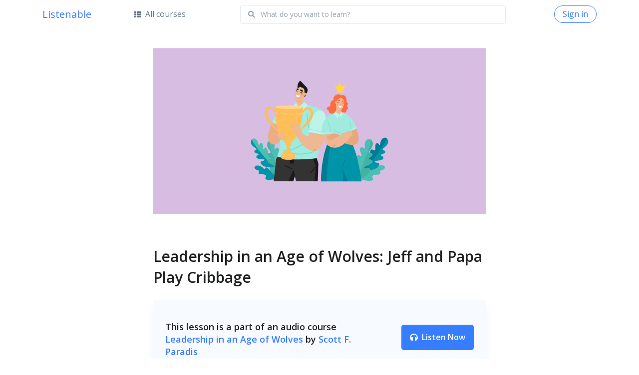

--- FILE ---
content_type: text/html; charset=utf-8
request_url: https://listenable.io/web/articles/lessons/a2c4fb67/1085/jeff-and-papa-play-cribbage/
body_size: 77560
content:
<!DOCTYPE html>
<html lang="en">
<head>

  

  <!-- Title -->
  <title>Leadership in an Age of Wolves: Jeff and Papa Play Cribbage | Listenable</title>


  
  <script>
(function(i,s,o,g,r,a,m){i['GoogleAnalyticsObject']=r;i[r]=i[r]||function(){
(i[r].q=i[r].q||[]).push(arguments)},i[r].l=1*new Date();a=s.createElement(o),
m=s.getElementsByTagName(o)[0];a.async=1;a.src=g;m.parentNode.insertBefore(a,m)
})(window,document,'script','https://www.google-analytics.com/analytics.js','ga');

ga('create', 'UA-19127446-15', 'auto');
ga('send', 'pageview');
</script>



  
  <script type="text/javascript">
(function(e,t){var n=e.amplitude||{_q:[],_iq:{}};var r=t.createElement("script")
;r.type="text/javascript"
;r.integrity="sha384-RsEu4WZflrqYcEacpfoGSib3qaSvdYwT4D+DrWqeBuDarSzjwUQR1jO8gDiXZd0E"
;r.crossOrigin="anonymous";r.async=true
;r.src="https://cdn.amplitude.com/libs/amplitude-6.2.0-min.gz.js"
;r.onload=function(){if(!e.amplitude.runQueuedFunctions){
console.log("[Amplitude] Error: could not load SDK")}}
;var i=t.getElementsByTagName("script")[0];i.parentNode.insertBefore(r,i)
;function s(e,t){e.prototype[t]=function(){
this._q.push([t].concat(Array.prototype.slice.call(arguments,0)));return this}}
var o=function(){this._q=[];return this}
;var a=["add","append","clearAll","prepend","set","setOnce","unset"]
;for(var u=0;u<a.length;u++){s(o,a[u])}n.Identify=o;var c=function(){this._q=[]
;return this}
;var l=["setProductId","setQuantity","setPrice","setRevenueType","setEventProperties"]
;for(var p=0;p<l.length;p++){s(c,l[p])}n.Revenue=c
;var d=["init","logEvent","logRevenue","setUserId","setUserProperties","setOptOut","setVersionName","setDomain","setDeviceId","enableTracking","setGlobalUserProperties","identify","clearUserProperties","setGroup","logRevenueV2","regenerateDeviceId","groupIdentify","onInit","logEventWithTimestamp","logEventWithGroups","setSessionId","resetSessionId"]
;function v(e){function t(t){e[t]=function(){
e._q.push([t].concat(Array.prototype.slice.call(arguments,0)))}}
for(var n=0;n<d.length;n++){t(d[n])}}v(n);n.getInstance=function(e){
e=(!e||e.length===0?"$default_instance":e).toLowerCase()
;if(!n._iq.hasOwnProperty(e)){n._iq[e]={_q:[]};v(n._iq[e])}return n._iq[e]}
;e.amplitude=n})(window,document);


amplitude.getInstance().init("77e58275c9ccf987494802bba015ca8e", null, {includeGclid: true, includeUtm: true, includeReferrer: true},
(instance) => {

   if(instance.isNewSession())
   {
       instance.logEvent("Web Session Started", {"sessionId": instance.getSessionId(), "url": window.location.href, "path": window.location.pathname, "querySting": window.location.search});
   }


  


        
        instance.setUserId(null);
        
  


});


</script>



<!-- start Mixpanel --><script type="text/javascript">(function(c,a){if(!a.__SV){var b=window;try{var d,m,j,k=b.location,f=k.hash;d=function(a,b){return(m=a.match(RegExp(b+"=([^&]*)")))?m[1]:null};f&&d(f,"state")&&(j=JSON.parse(decodeURIComponent(d(f,"state"))),"mpeditor"===j.action&&(b.sessionStorage.setItem("_mpcehash",f),history.replaceState(j.desiredHash||"",c.title,k.pathname+k.search)))}catch(n){}var l,h;window.mixpanel=a;a._i=[];a.init=function(b,d,g){function c(b,i){var a=i.split(".");2==a.length&&(b=b[a[0]],i=a[1]);b[i]=function(){b.push([i].concat(Array.prototype.slice.call(arguments,
0)))}}var e=a;"undefined"!==typeof g?e=a[g]=[]:g="mixpanel";e.people=e.people||[];e.toString=function(b){var a="mixpanel";"mixpanel"!==g&&(a+="."+g);b||(a+=" (stub)");return a};e.people.toString=function(){return e.toString(1)+".people (stub)"};l="disable time_event track track_pageview track_links track_forms track_with_groups add_group set_group remove_group register register_once alias unregister identify name_tag set_config reset opt_in_tracking opt_out_tracking has_opted_in_tracking has_opted_out_tracking clear_opt_in_out_tracking people.set people.set_once people.unset people.increment people.append people.union people.track_charge people.clear_charges people.delete_user people.remove".split(" ");
for(h=0;h<l.length;h++)c(e,l[h]);var f="set set_once union unset remove delete".split(" ");e.get_group=function(){function a(c){b[c]=function(){call2_args=arguments;call2=[c].concat(Array.prototype.slice.call(call2_args,0));e.push([d,call2])}}for(var b={},d=["get_group"].concat(Array.prototype.slice.call(arguments,0)),c=0;c<f.length;c++)a(f[c]);return b};a._i.push([b,d,g])};a.__SV=1.2;b=c.createElement("script");b.type="text/javascript";b.async=!0;b.src="undefined"!==typeof MIXPANEL_CUSTOM_LIB_URL?
MIXPANEL_CUSTOM_LIB_URL:"file:"===c.location.protocol&&"//cdn.mxpnl.com/libs/mixpanel-2-latest.min.js".match(/^\/\//)?"https://cdn.mxpnl.com/libs/mixpanel-2-latest.min.js":"//cdn.mxpnl.com/libs/mixpanel-2-latest.min.js";d=c.getElementsByTagName("script")[0];d.parentNode.insertBefore(b,d)}})(document,window.mixpanel||[]);

mixpanel.init("9649f8b4d34511116d88e25c30553e38", {
    loaded: function(mixpanel) {
        
    }
});

</script><!-- end Mixpanel -->




  
  <meta name="description" content="Welcome to our third session of Leadership in an Age of Wolves. Let's think about where we are for a moment. Jeff was disturbed by his friend Jose's observation or assertion, really, that the world operates in accordance with two dictates: might makes right, which results in, the many serving the few.  Though the truth of Jose's statements was undeniable, Jeff didn't want to believe that was the way things had to be. People can find a better way and lead other people to a better way. Most often, however, people in positions of authority rely on power to get what they want – that's...">
  <meta name="keywords" content="listenable, audio courses, learn something new, Leadership in an Age of Wolves, Leadership &amp; Management">
  
    <!-- ;) -->
  

  <!-- Required Meta Tags Always Come First -->
  <meta charset="utf-8"><script type="text/javascript">(window.NREUM||(NREUM={})).init={ajax:{deny_list:["bam.nr-data.net"]},feature_flags:["soft_nav"]};(window.NREUM||(NREUM={})).loader_config={licenseKey:"NRJS-e677f76a331deeddd5c",applicationID:"609331963",browserID:"609334534"};;/*! For license information please see nr-loader-rum-1.308.0.min.js.LICENSE.txt */
(()=>{var e,t,r={163:(e,t,r)=>{"use strict";r.d(t,{j:()=>E});var n=r(384),i=r(1741);var a=r(2555);r(860).K7.genericEvents;const s="experimental.resources",o="register",c=e=>{if(!e||"string"!=typeof e)return!1;try{document.createDocumentFragment().querySelector(e)}catch{return!1}return!0};var d=r(2614),u=r(944),l=r(8122);const f="[data-nr-mask]",g=e=>(0,l.a)(e,(()=>{const e={feature_flags:[],experimental:{allow_registered_children:!1,resources:!1},mask_selector:"*",block_selector:"[data-nr-block]",mask_input_options:{color:!1,date:!1,"datetime-local":!1,email:!1,month:!1,number:!1,range:!1,search:!1,tel:!1,text:!1,time:!1,url:!1,week:!1,textarea:!1,select:!1,password:!0}};return{ajax:{deny_list:void 0,block_internal:!0,enabled:!0,autoStart:!0},api:{get allow_registered_children(){return e.feature_flags.includes(o)||e.experimental.allow_registered_children},set allow_registered_children(t){e.experimental.allow_registered_children=t},duplicate_registered_data:!1},browser_consent_mode:{enabled:!1},distributed_tracing:{enabled:void 0,exclude_newrelic_header:void 0,cors_use_newrelic_header:void 0,cors_use_tracecontext_headers:void 0,allowed_origins:void 0},get feature_flags(){return e.feature_flags},set feature_flags(t){e.feature_flags=t},generic_events:{enabled:!0,autoStart:!0},harvest:{interval:30},jserrors:{enabled:!0,autoStart:!0},logging:{enabled:!0,autoStart:!0},metrics:{enabled:!0,autoStart:!0},obfuscate:void 0,page_action:{enabled:!0},page_view_event:{enabled:!0,autoStart:!0},page_view_timing:{enabled:!0,autoStart:!0},performance:{capture_marks:!1,capture_measures:!1,capture_detail:!0,resources:{get enabled(){return e.feature_flags.includes(s)||e.experimental.resources},set enabled(t){e.experimental.resources=t},asset_types:[],first_party_domains:[],ignore_newrelic:!0}},privacy:{cookies_enabled:!0},proxy:{assets:void 0,beacon:void 0},session:{expiresMs:d.wk,inactiveMs:d.BB},session_replay:{autoStart:!0,enabled:!1,preload:!1,sampling_rate:10,error_sampling_rate:100,collect_fonts:!1,inline_images:!1,fix_stylesheets:!0,mask_all_inputs:!0,get mask_text_selector(){return e.mask_selector},set mask_text_selector(t){c(t)?e.mask_selector="".concat(t,",").concat(f):""===t||null===t?e.mask_selector=f:(0,u.R)(5,t)},get block_class(){return"nr-block"},get ignore_class(){return"nr-ignore"},get mask_text_class(){return"nr-mask"},get block_selector(){return e.block_selector},set block_selector(t){c(t)?e.block_selector+=",".concat(t):""!==t&&(0,u.R)(6,t)},get mask_input_options(){return e.mask_input_options},set mask_input_options(t){t&&"object"==typeof t?e.mask_input_options={...t,password:!0}:(0,u.R)(7,t)}},session_trace:{enabled:!0,autoStart:!0},soft_navigations:{enabled:!0,autoStart:!0},spa:{enabled:!0,autoStart:!0},ssl:void 0,user_actions:{enabled:!0,elementAttributes:["id","className","tagName","type"]}}})());var p=r(6154),m=r(9324);let h=0;const v={buildEnv:m.F3,distMethod:m.Xs,version:m.xv,originTime:p.WN},b={consented:!1},y={appMetadata:{},get consented(){return this.session?.state?.consent||b.consented},set consented(e){b.consented=e},customTransaction:void 0,denyList:void 0,disabled:!1,harvester:void 0,isolatedBacklog:!1,isRecording:!1,loaderType:void 0,maxBytes:3e4,obfuscator:void 0,onerror:void 0,ptid:void 0,releaseIds:{},session:void 0,timeKeeper:void 0,registeredEntities:[],jsAttributesMetadata:{bytes:0},get harvestCount(){return++h}},_=e=>{const t=(0,l.a)(e,y),r=Object.keys(v).reduce((e,t)=>(e[t]={value:v[t],writable:!1,configurable:!0,enumerable:!0},e),{});return Object.defineProperties(t,r)};var w=r(5701);const x=e=>{const t=e.startsWith("http");e+="/",r.p=t?e:"https://"+e};var R=r(7836),k=r(3241);const A={accountID:void 0,trustKey:void 0,agentID:void 0,licenseKey:void 0,applicationID:void 0,xpid:void 0},S=e=>(0,l.a)(e,A),T=new Set;function E(e,t={},r,s){let{init:o,info:c,loader_config:d,runtime:u={},exposed:l=!0}=t;if(!c){const e=(0,n.pV)();o=e.init,c=e.info,d=e.loader_config}e.init=g(o||{}),e.loader_config=S(d||{}),c.jsAttributes??={},p.bv&&(c.jsAttributes.isWorker=!0),e.info=(0,a.D)(c);const f=e.init,m=[c.beacon,c.errorBeacon];T.has(e.agentIdentifier)||(f.proxy.assets&&(x(f.proxy.assets),m.push(f.proxy.assets)),f.proxy.beacon&&m.push(f.proxy.beacon),e.beacons=[...m],function(e){const t=(0,n.pV)();Object.getOwnPropertyNames(i.W.prototype).forEach(r=>{const n=i.W.prototype[r];if("function"!=typeof n||"constructor"===n)return;let a=t[r];e[r]&&!1!==e.exposed&&"micro-agent"!==e.runtime?.loaderType&&(t[r]=(...t)=>{const n=e[r](...t);return a?a(...t):n})})}(e),(0,n.US)("activatedFeatures",w.B)),u.denyList=[...f.ajax.deny_list||[],...f.ajax.block_internal?m:[]],u.ptid=e.agentIdentifier,u.loaderType=r,e.runtime=_(u),T.has(e.agentIdentifier)||(e.ee=R.ee.get(e.agentIdentifier),e.exposed=l,(0,k.W)({agentIdentifier:e.agentIdentifier,drained:!!w.B?.[e.agentIdentifier],type:"lifecycle",name:"initialize",feature:void 0,data:e.config})),T.add(e.agentIdentifier)}},384:(e,t,r)=>{"use strict";r.d(t,{NT:()=>s,US:()=>u,Zm:()=>o,bQ:()=>d,dV:()=>c,pV:()=>l});var n=r(6154),i=r(1863),a=r(1910);const s={beacon:"bam.nr-data.net",errorBeacon:"bam.nr-data.net"};function o(){return n.gm.NREUM||(n.gm.NREUM={}),void 0===n.gm.newrelic&&(n.gm.newrelic=n.gm.NREUM),n.gm.NREUM}function c(){let e=o();return e.o||(e.o={ST:n.gm.setTimeout,SI:n.gm.setImmediate||n.gm.setInterval,CT:n.gm.clearTimeout,XHR:n.gm.XMLHttpRequest,REQ:n.gm.Request,EV:n.gm.Event,PR:n.gm.Promise,MO:n.gm.MutationObserver,FETCH:n.gm.fetch,WS:n.gm.WebSocket},(0,a.i)(...Object.values(e.o))),e}function d(e,t){let r=o();r.initializedAgents??={},t.initializedAt={ms:(0,i.t)(),date:new Date},r.initializedAgents[e]=t}function u(e,t){o()[e]=t}function l(){return function(){let e=o();const t=e.info||{};e.info={beacon:s.beacon,errorBeacon:s.errorBeacon,...t}}(),function(){let e=o();const t=e.init||{};e.init={...t}}(),c(),function(){let e=o();const t=e.loader_config||{};e.loader_config={...t}}(),o()}},782:(e,t,r)=>{"use strict";r.d(t,{T:()=>n});const n=r(860).K7.pageViewTiming},860:(e,t,r)=>{"use strict";r.d(t,{$J:()=>u,K7:()=>c,P3:()=>d,XX:()=>i,Yy:()=>o,df:()=>a,qY:()=>n,v4:()=>s});const n="events",i="jserrors",a="browser/blobs",s="rum",o="browser/logs",c={ajax:"ajax",genericEvents:"generic_events",jserrors:i,logging:"logging",metrics:"metrics",pageAction:"page_action",pageViewEvent:"page_view_event",pageViewTiming:"page_view_timing",sessionReplay:"session_replay",sessionTrace:"session_trace",softNav:"soft_navigations",spa:"spa"},d={[c.pageViewEvent]:1,[c.pageViewTiming]:2,[c.metrics]:3,[c.jserrors]:4,[c.spa]:5,[c.ajax]:6,[c.sessionTrace]:7,[c.softNav]:8,[c.sessionReplay]:9,[c.logging]:10,[c.genericEvents]:11},u={[c.pageViewEvent]:s,[c.pageViewTiming]:n,[c.ajax]:n,[c.spa]:n,[c.softNav]:n,[c.metrics]:i,[c.jserrors]:i,[c.sessionTrace]:a,[c.sessionReplay]:a,[c.logging]:o,[c.genericEvents]:"ins"}},944:(e,t,r)=>{"use strict";r.d(t,{R:()=>i});var n=r(3241);function i(e,t){"function"==typeof console.debug&&(console.debug("New Relic Warning: https://github.com/newrelic/newrelic-browser-agent/blob/main/docs/warning-codes.md#".concat(e),t),(0,n.W)({agentIdentifier:null,drained:null,type:"data",name:"warn",feature:"warn",data:{code:e,secondary:t}}))}},1687:(e,t,r)=>{"use strict";r.d(t,{Ak:()=>d,Ze:()=>f,x3:()=>u});var n=r(3241),i=r(7836),a=r(3606),s=r(860),o=r(2646);const c={};function d(e,t){const r={staged:!1,priority:s.P3[t]||0};l(e),c[e].get(t)||c[e].set(t,r)}function u(e,t){e&&c[e]&&(c[e].get(t)&&c[e].delete(t),p(e,t,!1),c[e].size&&g(e))}function l(e){if(!e)throw new Error("agentIdentifier required");c[e]||(c[e]=new Map)}function f(e="",t="feature",r=!1){if(l(e),!e||!c[e].get(t)||r)return p(e,t);c[e].get(t).staged=!0,g(e)}function g(e){const t=Array.from(c[e]);t.every(([e,t])=>t.staged)&&(t.sort((e,t)=>e[1].priority-t[1].priority),t.forEach(([t])=>{c[e].delete(t),p(e,t)}))}function p(e,t,r=!0){const s=e?i.ee.get(e):i.ee,c=a.i.handlers;if(!s.aborted&&s.backlog&&c){if((0,n.W)({agentIdentifier:e,type:"lifecycle",name:"drain",feature:t}),r){const e=s.backlog[t],r=c[t];if(r){for(let t=0;e&&t<e.length;++t)m(e[t],r);Object.entries(r).forEach(([e,t])=>{Object.values(t||{}).forEach(t=>{t[0]?.on&&t[0]?.context()instanceof o.y&&t[0].on(e,t[1])})})}}s.isolatedBacklog||delete c[t],s.backlog[t]=null,s.emit("drain-"+t,[])}}function m(e,t){var r=e[1];Object.values(t[r]||{}).forEach(t=>{var r=e[0];if(t[0]===r){var n=t[1],i=e[3],a=e[2];n.apply(i,a)}})}},1738:(e,t,r)=>{"use strict";r.d(t,{U:()=>g,Y:()=>f});var n=r(3241),i=r(9908),a=r(1863),s=r(944),o=r(5701),c=r(3969),d=r(8362),u=r(860),l=r(4261);function f(e,t,r,a){const f=a||r;!f||f[e]&&f[e]!==d.d.prototype[e]||(f[e]=function(){(0,i.p)(c.xV,["API/"+e+"/called"],void 0,u.K7.metrics,r.ee),(0,n.W)({agentIdentifier:r.agentIdentifier,drained:!!o.B?.[r.agentIdentifier],type:"data",name:"api",feature:l.Pl+e,data:{}});try{return t.apply(this,arguments)}catch(e){(0,s.R)(23,e)}})}function g(e,t,r,n,s){const o=e.info;null===r?delete o.jsAttributes[t]:o.jsAttributes[t]=r,(s||null===r)&&(0,i.p)(l.Pl+n,[(0,a.t)(),t,r],void 0,"session",e.ee)}},1741:(e,t,r)=>{"use strict";r.d(t,{W:()=>a});var n=r(944),i=r(4261);class a{#e(e,...t){if(this[e]!==a.prototype[e])return this[e](...t);(0,n.R)(35,e)}addPageAction(e,t){return this.#e(i.hG,e,t)}register(e){return this.#e(i.eY,e)}recordCustomEvent(e,t){return this.#e(i.fF,e,t)}setPageViewName(e,t){return this.#e(i.Fw,e,t)}setCustomAttribute(e,t,r){return this.#e(i.cD,e,t,r)}noticeError(e,t){return this.#e(i.o5,e,t)}setUserId(e,t=!1){return this.#e(i.Dl,e,t)}setApplicationVersion(e){return this.#e(i.nb,e)}setErrorHandler(e){return this.#e(i.bt,e)}addRelease(e,t){return this.#e(i.k6,e,t)}log(e,t){return this.#e(i.$9,e,t)}start(){return this.#e(i.d3)}finished(e){return this.#e(i.BL,e)}recordReplay(){return this.#e(i.CH)}pauseReplay(){return this.#e(i.Tb)}addToTrace(e){return this.#e(i.U2,e)}setCurrentRouteName(e){return this.#e(i.PA,e)}interaction(e){return this.#e(i.dT,e)}wrapLogger(e,t,r){return this.#e(i.Wb,e,t,r)}measure(e,t){return this.#e(i.V1,e,t)}consent(e){return this.#e(i.Pv,e)}}},1863:(e,t,r)=>{"use strict";function n(){return Math.floor(performance.now())}r.d(t,{t:()=>n})},1910:(e,t,r)=>{"use strict";r.d(t,{i:()=>a});var n=r(944);const i=new Map;function a(...e){return e.every(e=>{if(i.has(e))return i.get(e);const t="function"==typeof e?e.toString():"",r=t.includes("[native code]"),a=t.includes("nrWrapper");return r||a||(0,n.R)(64,e?.name||t),i.set(e,r),r})}},2555:(e,t,r)=>{"use strict";r.d(t,{D:()=>o,f:()=>s});var n=r(384),i=r(8122);const a={beacon:n.NT.beacon,errorBeacon:n.NT.errorBeacon,licenseKey:void 0,applicationID:void 0,sa:void 0,queueTime:void 0,applicationTime:void 0,ttGuid:void 0,user:void 0,account:void 0,product:void 0,extra:void 0,jsAttributes:{},userAttributes:void 0,atts:void 0,transactionName:void 0,tNamePlain:void 0};function s(e){try{return!!e.licenseKey&&!!e.errorBeacon&&!!e.applicationID}catch(e){return!1}}const o=e=>(0,i.a)(e,a)},2614:(e,t,r)=>{"use strict";r.d(t,{BB:()=>s,H3:()=>n,g:()=>d,iL:()=>c,tS:()=>o,uh:()=>i,wk:()=>a});const n="NRBA",i="SESSION",a=144e5,s=18e5,o={STARTED:"session-started",PAUSE:"session-pause",RESET:"session-reset",RESUME:"session-resume",UPDATE:"session-update"},c={SAME_TAB:"same-tab",CROSS_TAB:"cross-tab"},d={OFF:0,FULL:1,ERROR:2}},2646:(e,t,r)=>{"use strict";r.d(t,{y:()=>n});class n{constructor(e){this.contextId=e}}},2843:(e,t,r)=>{"use strict";r.d(t,{G:()=>a,u:()=>i});var n=r(3878);function i(e,t=!1,r,i){(0,n.DD)("visibilitychange",function(){if(t)return void("hidden"===document.visibilityState&&e());e(document.visibilityState)},r,i)}function a(e,t,r){(0,n.sp)("pagehide",e,t,r)}},3241:(e,t,r)=>{"use strict";r.d(t,{W:()=>a});var n=r(6154);const i="newrelic";function a(e={}){try{n.gm.dispatchEvent(new CustomEvent(i,{detail:e}))}catch(e){}}},3606:(e,t,r)=>{"use strict";r.d(t,{i:()=>a});var n=r(9908);a.on=s;var i=a.handlers={};function a(e,t,r,a){s(a||n.d,i,e,t,r)}function s(e,t,r,i,a){a||(a="feature"),e||(e=n.d);var s=t[a]=t[a]||{};(s[r]=s[r]||[]).push([e,i])}},3878:(e,t,r)=>{"use strict";function n(e,t){return{capture:e,passive:!1,signal:t}}function i(e,t,r=!1,i){window.addEventListener(e,t,n(r,i))}function a(e,t,r=!1,i){document.addEventListener(e,t,n(r,i))}r.d(t,{DD:()=>a,jT:()=>n,sp:()=>i})},3969:(e,t,r)=>{"use strict";r.d(t,{TZ:()=>n,XG:()=>o,rs:()=>i,xV:()=>s,z_:()=>a});const n=r(860).K7.metrics,i="sm",a="cm",s="storeSupportabilityMetrics",o="storeEventMetrics"},4234:(e,t,r)=>{"use strict";r.d(t,{W:()=>a});var n=r(7836),i=r(1687);class a{constructor(e,t){this.agentIdentifier=e,this.ee=n.ee.get(e),this.featureName=t,this.blocked=!1}deregisterDrain(){(0,i.x3)(this.agentIdentifier,this.featureName)}}},4261:(e,t,r)=>{"use strict";r.d(t,{$9:()=>d,BL:()=>o,CH:()=>g,Dl:()=>_,Fw:()=>y,PA:()=>h,Pl:()=>n,Pv:()=>k,Tb:()=>l,U2:()=>a,V1:()=>R,Wb:()=>x,bt:()=>b,cD:()=>v,d3:()=>w,dT:()=>c,eY:()=>p,fF:()=>f,hG:()=>i,k6:()=>s,nb:()=>m,o5:()=>u});const n="api-",i="addPageAction",a="addToTrace",s="addRelease",o="finished",c="interaction",d="log",u="noticeError",l="pauseReplay",f="recordCustomEvent",g="recordReplay",p="register",m="setApplicationVersion",h="setCurrentRouteName",v="setCustomAttribute",b="setErrorHandler",y="setPageViewName",_="setUserId",w="start",x="wrapLogger",R="measure",k="consent"},5289:(e,t,r)=>{"use strict";r.d(t,{GG:()=>s,Qr:()=>c,sB:()=>o});var n=r(3878),i=r(6389);function a(){return"undefined"==typeof document||"complete"===document.readyState}function s(e,t){if(a())return e();const r=(0,i.J)(e),s=setInterval(()=>{a()&&(clearInterval(s),r())},500);(0,n.sp)("load",r,t)}function o(e){if(a())return e();(0,n.DD)("DOMContentLoaded",e)}function c(e){if(a())return e();(0,n.sp)("popstate",e)}},5607:(e,t,r)=>{"use strict";r.d(t,{W:()=>n});const n=(0,r(9566).bz)()},5701:(e,t,r)=>{"use strict";r.d(t,{B:()=>a,t:()=>s});var n=r(3241);const i=new Set,a={};function s(e,t){const r=t.agentIdentifier;a[r]??={},e&&"object"==typeof e&&(i.has(r)||(t.ee.emit("rumresp",[e]),a[r]=e,i.add(r),(0,n.W)({agentIdentifier:r,loaded:!0,drained:!0,type:"lifecycle",name:"load",feature:void 0,data:e})))}},6154:(e,t,r)=>{"use strict";r.d(t,{OF:()=>c,RI:()=>i,WN:()=>u,bv:()=>a,eN:()=>l,gm:()=>s,mw:()=>o,sb:()=>d});var n=r(1863);const i="undefined"!=typeof window&&!!window.document,a="undefined"!=typeof WorkerGlobalScope&&("undefined"!=typeof self&&self instanceof WorkerGlobalScope&&self.navigator instanceof WorkerNavigator||"undefined"!=typeof globalThis&&globalThis instanceof WorkerGlobalScope&&globalThis.navigator instanceof WorkerNavigator),s=i?window:"undefined"!=typeof WorkerGlobalScope&&("undefined"!=typeof self&&self instanceof WorkerGlobalScope&&self||"undefined"!=typeof globalThis&&globalThis instanceof WorkerGlobalScope&&globalThis),o=Boolean("hidden"===s?.document?.visibilityState),c=/iPad|iPhone|iPod/.test(s.navigator?.userAgent),d=c&&"undefined"==typeof SharedWorker,u=((()=>{const e=s.navigator?.userAgent?.match(/Firefox[/\s](\d+\.\d+)/);Array.isArray(e)&&e.length>=2&&e[1]})(),Date.now()-(0,n.t)()),l=()=>"undefined"!=typeof PerformanceNavigationTiming&&s?.performance?.getEntriesByType("navigation")?.[0]?.responseStart},6389:(e,t,r)=>{"use strict";function n(e,t=500,r={}){const n=r?.leading||!1;let i;return(...r)=>{n&&void 0===i&&(e.apply(this,r),i=setTimeout(()=>{i=clearTimeout(i)},t)),n||(clearTimeout(i),i=setTimeout(()=>{e.apply(this,r)},t))}}function i(e){let t=!1;return(...r)=>{t||(t=!0,e.apply(this,r))}}r.d(t,{J:()=>i,s:()=>n})},6630:(e,t,r)=>{"use strict";r.d(t,{T:()=>n});const n=r(860).K7.pageViewEvent},7699:(e,t,r)=>{"use strict";r.d(t,{It:()=>a,KC:()=>o,No:()=>i,qh:()=>s});var n=r(860);const i=16e3,a=1e6,s="SESSION_ERROR",o={[n.K7.logging]:!0,[n.K7.genericEvents]:!1,[n.K7.jserrors]:!1,[n.K7.ajax]:!1}},7836:(e,t,r)=>{"use strict";r.d(t,{P:()=>o,ee:()=>c});var n=r(384),i=r(8990),a=r(2646),s=r(5607);const o="nr@context:".concat(s.W),c=function e(t,r){var n={},s={},u={},l=!1;try{l=16===r.length&&d.initializedAgents?.[r]?.runtime.isolatedBacklog}catch(e){}var f={on:p,addEventListener:p,removeEventListener:function(e,t){var r=n[e];if(!r)return;for(var i=0;i<r.length;i++)r[i]===t&&r.splice(i,1)},emit:function(e,r,n,i,a){!1!==a&&(a=!0);if(c.aborted&&!i)return;t&&a&&t.emit(e,r,n);var o=g(n);m(e).forEach(e=>{e.apply(o,r)});var d=v()[s[e]];d&&d.push([f,e,r,o]);return o},get:h,listeners:m,context:g,buffer:function(e,t){const r=v();if(t=t||"feature",f.aborted)return;Object.entries(e||{}).forEach(([e,n])=>{s[n]=t,t in r||(r[t]=[])})},abort:function(){f._aborted=!0,Object.keys(f.backlog).forEach(e=>{delete f.backlog[e]})},isBuffering:function(e){return!!v()[s[e]]},debugId:r,backlog:l?{}:t&&"object"==typeof t.backlog?t.backlog:{},isolatedBacklog:l};return Object.defineProperty(f,"aborted",{get:()=>{let e=f._aborted||!1;return e||(t&&(e=t.aborted),e)}}),f;function g(e){return e&&e instanceof a.y?e:e?(0,i.I)(e,o,()=>new a.y(o)):new a.y(o)}function p(e,t){n[e]=m(e).concat(t)}function m(e){return n[e]||[]}function h(t){return u[t]=u[t]||e(f,t)}function v(){return f.backlog}}(void 0,"globalEE"),d=(0,n.Zm)();d.ee||(d.ee=c)},8122:(e,t,r)=>{"use strict";r.d(t,{a:()=>i});var n=r(944);function i(e,t){try{if(!e||"object"!=typeof e)return(0,n.R)(3);if(!t||"object"!=typeof t)return(0,n.R)(4);const r=Object.create(Object.getPrototypeOf(t),Object.getOwnPropertyDescriptors(t)),a=0===Object.keys(r).length?e:r;for(let s in a)if(void 0!==e[s])try{if(null===e[s]){r[s]=null;continue}Array.isArray(e[s])&&Array.isArray(t[s])?r[s]=Array.from(new Set([...e[s],...t[s]])):"object"==typeof e[s]&&"object"==typeof t[s]?r[s]=i(e[s],t[s]):r[s]=e[s]}catch(e){r[s]||(0,n.R)(1,e)}return r}catch(e){(0,n.R)(2,e)}}},8362:(e,t,r)=>{"use strict";r.d(t,{d:()=>a});var n=r(9566),i=r(1741);class a extends i.W{agentIdentifier=(0,n.LA)(16)}},8374:(e,t,r)=>{r.nc=(()=>{try{return document?.currentScript?.nonce}catch(e){}return""})()},8990:(e,t,r)=>{"use strict";r.d(t,{I:()=>i});var n=Object.prototype.hasOwnProperty;function i(e,t,r){if(n.call(e,t))return e[t];var i=r();if(Object.defineProperty&&Object.keys)try{return Object.defineProperty(e,t,{value:i,writable:!0,enumerable:!1}),i}catch(e){}return e[t]=i,i}},9324:(e,t,r)=>{"use strict";r.d(t,{F3:()=>i,Xs:()=>a,xv:()=>n});const n="1.308.0",i="PROD",a="CDN"},9566:(e,t,r)=>{"use strict";r.d(t,{LA:()=>o,bz:()=>s});var n=r(6154);const i="xxxxxxxx-xxxx-4xxx-yxxx-xxxxxxxxxxxx";function a(e,t){return e?15&e[t]:16*Math.random()|0}function s(){const e=n.gm?.crypto||n.gm?.msCrypto;let t,r=0;return e&&e.getRandomValues&&(t=e.getRandomValues(new Uint8Array(30))),i.split("").map(e=>"x"===e?a(t,r++).toString(16):"y"===e?(3&a()|8).toString(16):e).join("")}function o(e){const t=n.gm?.crypto||n.gm?.msCrypto;let r,i=0;t&&t.getRandomValues&&(r=t.getRandomValues(new Uint8Array(e)));const s=[];for(var o=0;o<e;o++)s.push(a(r,i++).toString(16));return s.join("")}},9908:(e,t,r)=>{"use strict";r.d(t,{d:()=>n,p:()=>i});var n=r(7836).ee.get("handle");function i(e,t,r,i,a){a?(a.buffer([e],i),a.emit(e,t,r)):(n.buffer([e],i),n.emit(e,t,r))}}},n={};function i(e){var t=n[e];if(void 0!==t)return t.exports;var a=n[e]={exports:{}};return r[e](a,a.exports,i),a.exports}i.m=r,i.d=(e,t)=>{for(var r in t)i.o(t,r)&&!i.o(e,r)&&Object.defineProperty(e,r,{enumerable:!0,get:t[r]})},i.f={},i.e=e=>Promise.all(Object.keys(i.f).reduce((t,r)=>(i.f[r](e,t),t),[])),i.u=e=>"nr-rum-1.308.0.min.js",i.o=(e,t)=>Object.prototype.hasOwnProperty.call(e,t),e={},t="NRBA-1.308.0.PROD:",i.l=(r,n,a,s)=>{if(e[r])e[r].push(n);else{var o,c;if(void 0!==a)for(var d=document.getElementsByTagName("script"),u=0;u<d.length;u++){var l=d[u];if(l.getAttribute("src")==r||l.getAttribute("data-webpack")==t+a){o=l;break}}if(!o){c=!0;var f={296:"sha512-+MIMDsOcckGXa1EdWHqFNv7P+JUkd5kQwCBr3KE6uCvnsBNUrdSt4a/3/L4j4TxtnaMNjHpza2/erNQbpacJQA=="};(o=document.createElement("script")).charset="utf-8",i.nc&&o.setAttribute("nonce",i.nc),o.setAttribute("data-webpack",t+a),o.src=r,0!==o.src.indexOf(window.location.origin+"/")&&(o.crossOrigin="anonymous"),f[s]&&(o.integrity=f[s])}e[r]=[n];var g=(t,n)=>{o.onerror=o.onload=null,clearTimeout(p);var i=e[r];if(delete e[r],o.parentNode&&o.parentNode.removeChild(o),i&&i.forEach(e=>e(n)),t)return t(n)},p=setTimeout(g.bind(null,void 0,{type:"timeout",target:o}),12e4);o.onerror=g.bind(null,o.onerror),o.onload=g.bind(null,o.onload),c&&document.head.appendChild(o)}},i.r=e=>{"undefined"!=typeof Symbol&&Symbol.toStringTag&&Object.defineProperty(e,Symbol.toStringTag,{value:"Module"}),Object.defineProperty(e,"__esModule",{value:!0})},i.p="https://js-agent.newrelic.com/",(()=>{var e={374:0,840:0};i.f.j=(t,r)=>{var n=i.o(e,t)?e[t]:void 0;if(0!==n)if(n)r.push(n[2]);else{var a=new Promise((r,i)=>n=e[t]=[r,i]);r.push(n[2]=a);var s=i.p+i.u(t),o=new Error;i.l(s,r=>{if(i.o(e,t)&&(0!==(n=e[t])&&(e[t]=void 0),n)){var a=r&&("load"===r.type?"missing":r.type),s=r&&r.target&&r.target.src;o.message="Loading chunk "+t+" failed: ("+a+": "+s+")",o.name="ChunkLoadError",o.type=a,o.request=s,n[1](o)}},"chunk-"+t,t)}};var t=(t,r)=>{var n,a,[s,o,c]=r,d=0;if(s.some(t=>0!==e[t])){for(n in o)i.o(o,n)&&(i.m[n]=o[n]);if(c)c(i)}for(t&&t(r);d<s.length;d++)a=s[d],i.o(e,a)&&e[a]&&e[a][0](),e[a]=0},r=self["webpackChunk:NRBA-1.308.0.PROD"]=self["webpackChunk:NRBA-1.308.0.PROD"]||[];r.forEach(t.bind(null,0)),r.push=t.bind(null,r.push.bind(r))})(),(()=>{"use strict";i(8374);var e=i(8362),t=i(860);const r=Object.values(t.K7);var n=i(163);var a=i(9908),s=i(1863),o=i(4261),c=i(1738);var d=i(1687),u=i(4234),l=i(5289),f=i(6154),g=i(944),p=i(384);const m=e=>f.RI&&!0===e?.privacy.cookies_enabled;function h(e){return!!(0,p.dV)().o.MO&&m(e)&&!0===e?.session_trace.enabled}var v=i(6389),b=i(7699);class y extends u.W{constructor(e,t){super(e.agentIdentifier,t),this.agentRef=e,this.abortHandler=void 0,this.featAggregate=void 0,this.loadedSuccessfully=void 0,this.onAggregateImported=new Promise(e=>{this.loadedSuccessfully=e}),this.deferred=Promise.resolve(),!1===e.init[this.featureName].autoStart?this.deferred=new Promise((t,r)=>{this.ee.on("manual-start-all",(0,v.J)(()=>{(0,d.Ak)(e.agentIdentifier,this.featureName),t()}))}):(0,d.Ak)(e.agentIdentifier,t)}importAggregator(e,t,r={}){if(this.featAggregate)return;const n=async()=>{let n;await this.deferred;try{if(m(e.init)){const{setupAgentSession:t}=await i.e(296).then(i.bind(i,3305));n=t(e)}}catch(e){(0,g.R)(20,e),this.ee.emit("internal-error",[e]),(0,a.p)(b.qh,[e],void 0,this.featureName,this.ee)}try{if(!this.#t(this.featureName,n,e.init))return(0,d.Ze)(this.agentIdentifier,this.featureName),void this.loadedSuccessfully(!1);const{Aggregate:i}=await t();this.featAggregate=new i(e,r),e.runtime.harvester.initializedAggregates.push(this.featAggregate),this.loadedSuccessfully(!0)}catch(e){(0,g.R)(34,e),this.abortHandler?.(),(0,d.Ze)(this.agentIdentifier,this.featureName,!0),this.loadedSuccessfully(!1),this.ee&&this.ee.abort()}};f.RI?(0,l.GG)(()=>n(),!0):n()}#t(e,r,n){if(this.blocked)return!1;switch(e){case t.K7.sessionReplay:return h(n)&&!!r;case t.K7.sessionTrace:return!!r;default:return!0}}}var _=i(6630),w=i(2614),x=i(3241);class R extends y{static featureName=_.T;constructor(e){var t;super(e,_.T),this.setupInspectionEvents(e.agentIdentifier),t=e,(0,c.Y)(o.Fw,function(e,r){"string"==typeof e&&("/"!==e.charAt(0)&&(e="/"+e),t.runtime.customTransaction=(r||"http://custom.transaction")+e,(0,a.p)(o.Pl+o.Fw,[(0,s.t)()],void 0,void 0,t.ee))},t),this.importAggregator(e,()=>i.e(296).then(i.bind(i,3943)))}setupInspectionEvents(e){const t=(t,r)=>{t&&(0,x.W)({agentIdentifier:e,timeStamp:t.timeStamp,loaded:"complete"===t.target.readyState,type:"window",name:r,data:t.target.location+""})};(0,l.sB)(e=>{t(e,"DOMContentLoaded")}),(0,l.GG)(e=>{t(e,"load")}),(0,l.Qr)(e=>{t(e,"navigate")}),this.ee.on(w.tS.UPDATE,(t,r)=>{(0,x.W)({agentIdentifier:e,type:"lifecycle",name:"session",data:r})})}}class k extends e.d{constructor(e){var t;(super(),f.gm)?(this.features={},(0,p.bQ)(this.agentIdentifier,this),this.desiredFeatures=new Set(e.features||[]),this.desiredFeatures.add(R),(0,n.j)(this,e,e.loaderType||"agent"),t=this,(0,c.Y)(o.cD,function(e,r,n=!1){if("string"==typeof e){if(["string","number","boolean"].includes(typeof r)||null===r)return(0,c.U)(t,e,r,o.cD,n);(0,g.R)(40,typeof r)}else(0,g.R)(39,typeof e)},t),function(e){(0,c.Y)(o.Dl,function(t,r=!1){if("string"!=typeof t&&null!==t)return void(0,g.R)(41,typeof t);const n=e.info.jsAttributes["enduser.id"];r&&null!=n&&n!==t?(0,a.p)(o.Pl+"setUserIdAndResetSession",[t],void 0,"session",e.ee):(0,c.U)(e,"enduser.id",t,o.Dl,!0)},e)}(this),function(e){(0,c.Y)(o.nb,function(t){if("string"==typeof t||null===t)return(0,c.U)(e,"application.version",t,o.nb,!1);(0,g.R)(42,typeof t)},e)}(this),function(e){(0,c.Y)(o.d3,function(){e.ee.emit("manual-start-all")},e)}(this),function(e){(0,c.Y)(o.Pv,function(t=!0){if("boolean"==typeof t){if((0,a.p)(o.Pl+o.Pv,[t],void 0,"session",e.ee),e.runtime.consented=t,t){const t=e.features.page_view_event;t.onAggregateImported.then(e=>{const r=t.featAggregate;e&&!r.sentRum&&r.sendRum()})}}else(0,g.R)(65,typeof t)},e)}(this),this.run()):(0,g.R)(21)}get config(){return{info:this.info,init:this.init,loader_config:this.loader_config,runtime:this.runtime}}get api(){return this}run(){try{const e=function(e){const t={};return r.forEach(r=>{t[r]=!!e[r]?.enabled}),t}(this.init),n=[...this.desiredFeatures];n.sort((e,r)=>t.P3[e.featureName]-t.P3[r.featureName]),n.forEach(r=>{if(!e[r.featureName]&&r.featureName!==t.K7.pageViewEvent)return;if(r.featureName===t.K7.spa)return void(0,g.R)(67);const n=function(e){switch(e){case t.K7.ajax:return[t.K7.jserrors];case t.K7.sessionTrace:return[t.K7.ajax,t.K7.pageViewEvent];case t.K7.sessionReplay:return[t.K7.sessionTrace];case t.K7.pageViewTiming:return[t.K7.pageViewEvent];default:return[]}}(r.featureName).filter(e=>!(e in this.features));n.length>0&&(0,g.R)(36,{targetFeature:r.featureName,missingDependencies:n}),this.features[r.featureName]=new r(this)})}catch(e){(0,g.R)(22,e);for(const e in this.features)this.features[e].abortHandler?.();const t=(0,p.Zm)();delete t.initializedAgents[this.agentIdentifier]?.features,delete this.sharedAggregator;return t.ee.get(this.agentIdentifier).abort(),!1}}}var A=i(2843),S=i(782);class T extends y{static featureName=S.T;constructor(e){super(e,S.T),f.RI&&((0,A.u)(()=>(0,a.p)("docHidden",[(0,s.t)()],void 0,S.T,this.ee),!0),(0,A.G)(()=>(0,a.p)("winPagehide",[(0,s.t)()],void 0,S.T,this.ee)),this.importAggregator(e,()=>i.e(296).then(i.bind(i,2117))))}}var E=i(3969);class I extends y{static featureName=E.TZ;constructor(e){super(e,E.TZ),f.RI&&document.addEventListener("securitypolicyviolation",e=>{(0,a.p)(E.xV,["Generic/CSPViolation/Detected"],void 0,this.featureName,this.ee)}),this.importAggregator(e,()=>i.e(296).then(i.bind(i,9623)))}}new k({features:[R,T,I],loaderType:"lite"})})()})();</script><script type="text/javascript">window.NREUM||(NREUM={});NREUM.info={"beacon":"bam.nr-data.net","errorBeacon":"bam.nr-data.net","licenseKey":"NRJS-e677f76a331deeddd5c","applicationID":"609331963","transactionName":"MlUGbEEAWRYCAkwKXwsfIk1dAkMMDA8XFFUHURRIHRdeABQSAi9VFkMLVmAEWCQRFVEAXABmDV1ET1AAFw==","queueTime":0,"applicationTime":103,"agent":""}</script>
  <meta name="viewport" content="width=device-width, initial-scale=1, shrink-to-fit=no">
  <meta name="apple-itunes-app" content="app-id=1492810539, app-argument=index">

  
  <meta property="og:title" content="Leadership in an Age of Wolves: Jeff and Papa Play Cribbage | Listenable" />
  <meta property="og:description" content="Welcome to our third session of Leadership in an Age of Wolves. Let's think about where we are for a moment. Jeff was disturbed by his friend Jose's observation or assertion, really, that the world operates in accordance with two dictates: might makes right, which results in, the many serving the few.  Though the truth of Jose's statements was undeniable, Jeff didn't want to believe that was the way things had to be. People can find a better way and lead other people to a better way. Most often, however, people in positions of authority rely on power to get what they want – that's..." />
  <meta property="og:url" content="https://listenable.io/web/articles/lessons/a2c4fb67/1085/jeff-and-papa-play-cribbage/" />
  <meta property="og:site_name" content="Listenable" />
  
    <meta property="og:image" content="https://d2kyi4ttuwxz1n.cloudfront.net/course-opengraph/2020-08-19/Leadership_in_an_Age_of_Wolves-sharing.png?Expires=4922986550&amp;Signature=RKn2wuMDk2KywUPBD-I0ZeNCKbRNJIN3FBly0NPNGJ9mgB6Yt9Wq93BhW1J~wj5pkCLGF5n9voho~9ZpkyG8DQu7jyI0-Bh4Oq62ohupu680Y4ff76F7k41TvMkaZYbF6YB1UiW8maRUm7UyMEI2MK9RU6QBYV2pAQSzeRuSvjE6DtxYLYftJgR3HyXhXMo4nd1OL6XlXbZOKeLlLt4AQ1gCiF8UKFaJ1-hXQB-xzoHaaaKrAHhgVH3G0Q5C4B6be~UklgWgd2y4ANuxxInHiYGnyBb0nKNaQB4gUtWBIopyjUc8dELmm8MpD7~lEKzFAHzzIu1tj6gJwmdJeXpZ~Q__&amp;Key-Pair-Id=APKAJAP7IGTA2A7QI2EQ" />
  


  
  <meta name="twitter:card" content="summary_large_image" />
  <meta name="twitter:site" content="@listenable_io" />
  <meta name="twitter:title" content="Leadership in an Age of Wolves: Jeff and Papa Play Cribbage | Listenable" />
  <meta name="twitter:description" content="Welcome to our third session of Leadership in an Age of Wolves. Let's think about where we are for a moment. Jeff was disturbed by his friend Jose's observation or assertion, really, that the world operates in accordance with two dictates: might makes right, which results in, the many serving the few.  Though the truth of Jose's statements was undeniable, Jeff didn't want to believe that was the way things had to be. People can find a better way and lead other people to a better way. Most often, however, people in positions of authority rely on power to get what they want – that's..." />
  
    <meta name="twitter:image" content="https://d2kyi4ttuwxz1n.cloudfront.net/course-opengraph/2020-08-19/Leadership_in_an_Age_of_Wolves-sharing.png?Expires=4922986550&amp;Signature=RKn2wuMDk2KywUPBD-I0ZeNCKbRNJIN3FBly0NPNGJ9mgB6Yt9Wq93BhW1J~wj5pkCLGF5n9voho~9ZpkyG8DQu7jyI0-Bh4Oq62ohupu680Y4ff76F7k41TvMkaZYbF6YB1UiW8maRUm7UyMEI2MK9RU6QBYV2pAQSzeRuSvjE6DtxYLYftJgR3HyXhXMo4nd1OL6XlXbZOKeLlLt4AQ1gCiF8UKFaJ1-hXQB-xzoHaaaKrAHhgVH3G0Q5C4B6be~UklgWgd2y4ANuxxInHiYGnyBb0nKNaQB4gUtWBIopyjUc8dELmm8MpD7~lEKzFAHzzIu1tj6gJwmdJeXpZ~Q__&amp;Key-Pair-Id=APKAJAP7IGTA2A7QI2EQ" />
  
  <meta name="twitter:image:alt" content="Cover image for course Leadership in an Age of Wolves" />


  <!-- Favicon -->
  <link rel="shortcut icon" href="/static/favicon.ico">

  <!-- Font -->
  <link href="https://fonts.googleapis.com/css?family=Open+Sans:400,600&display=swap" rel="stylesheet">

  
      <script src="https://js.stripe.com/v3/"></script>
  


  <!-- CSS Implementing Plugins -->
  
  <!-- CSS Implementing Plugins -->
  <link rel="stylesheet" href="/static/assets/vendor/font-awesome/css/all.min.css">
  <link rel="stylesheet" href="/static/assets/vendor/hs-mega-menu/dist/hs-mega-menu.min.css">
  <link rel="stylesheet" href="/static/assets/vendor/fancybox/dist/jquery.fancybox.min.css">


  <!-- CSS Front Template -->
  <link rel="stylesheet" href="/static/assets/css/theme.css?2">
  <link rel="stylesheet" href="/static/assets/css/listenable.css?4">




<!-- Facebook Pixel Code -->
<script>
  !function(f,b,e,v,n,t,s)
  {if(f.fbq)return;n=f.fbq=function(){n.callMethod?
  n.callMethod.apply(n,arguments):n.queue.push(arguments)};
  if(!f._fbq)f._fbq=n;n.push=n;n.loaded=!0;n.version='2.0';
  n.queue=[];t=b.createElement(e);t.async=!0;
  t.src=v;s=b.getElementsByTagName(e)[0];
  s.parentNode.insertBefore(t,s)}(window, document,'script',
  'https://connect.facebook.net/en_US/fbevents.js');
  fbq('init', '2564775640439999');
  fbq('track', 'PageView');
</script>
<noscript><img height="1" width="1" style="display:none"
  src="https://www.facebook.com/tr?id=2564775640439999&ev=PageView&noscript=1"
/></noscript>
<!-- End Facebook Pixel Code -->





</head>
<body>
  <!-- ========== HEADER ========== -->
  <header id="header" class="header left-aligned-navbar">
    <div class="header-section">

      

      <div id="logoAndNav" class="container mt-lg-n2">
        <!-- Nav -->
        <nav class="js-mega-menu navbar navbar-expand-lg">
          <div class="navbar-nav-wrap">
            <!-- Logo -->
            <a class="navbar-brand navbar-nav-wrap-brand" href="/" aria-label="Front">

              Listenable
            </a>
            <!-- End Logo -->

            
            
            <a class="nav-link navbar-nav-wrap-brand d-lg-none" href="/web/courses/">
              <i class="fa fa-th font-size-1 mr-1"></i>
              All courses
            </a>


            <!-- Secondary Content -->
            <div class="navbar-nav-wrap-content">
               

























              

                <a href="/web/user/login/"><button type="button" id="signInButton" class="btn btn-xs btn-pill btn-outline-primary"
                                                           >&nbsp;Sign in&nbsp;</button></a>


              
            </div>
            <!-- End Secondary Content -->

            

            <!-- Navigation -->
            <div id="navBar" class="navbar-nav-wrap-navbar collapse navbar-collapse">
              <ul class="navbar-nav">


                  <li class="navbar-nav-item">
                    <a class="nav-link" href="/web/courses/">
                      <i class="fa fa-th font-size-1 mr-1"></i>
                      All courses
                    </a>
                  </li>


                

                <!-- Search Form -->  
                <li class="d-none d-lg-inline-block navbar-nav-item flex-grow-1 mx-2">
                    
                  <form class="input-group input-group-sm input-group-merge w-75 mx-auto" action="/web/courses/search" method="get" autocomplete="off">

                    <div class="input-group-prepend">
                      <div class="input-group-text">
                        <i class="fa fa-search"></i>
                      </div>
                    </div>
                    <input type="search" name="q" style="height: 38px;" class="form-control" placeholder="What do you want to learn?" aria-label="What do you want to learn?" autocomplete="off">

                  </form>
                </li>
                <!-- End Search Form -->


                

                <!-- My Courses -->
                


              </ul>
            </div>
            <!-- End Navigation -->
          </div>
        </nav>
        <!-- End Nav -->
      </div>
    </div>
  </header>
  <!-- ========== END HEADER ========== -->
  
    
  

  
    
  



<!-- ========== MAIN CONTENT ========== -->

  
  <main id="content" role="main">









    <!-- Article Description Section -->
    <div class="container space-bottom-2">
      <div class="w-lg-60 mx-lg-auto">

            
              <img class="img-fluid rounded space-bottom-2 space-top-1"  src="https://d2kyi4ttuwxz1n.cloudfront.net/course-opengraph/2020-08-19/Leadership_in_an_Age_of_Wolves-sharing.png?Expires=4922986550&amp;Signature=RKn2wuMDk2KywUPBD-I0ZeNCKbRNJIN3FBly0NPNGJ9mgB6Yt9Wq93BhW1J~wj5pkCLGF5n9voho~9ZpkyG8DQu7jyI0-Bh4Oq62ohupu680Y4ff76F7k41TvMkaZYbF6YB1UiW8maRUm7UyMEI2MK9RU6QBYV2pAQSzeRuSvjE6DtxYLYftJgR3HyXhXMo4nd1OL6XlXbZOKeLlLt4AQ1gCiF8UKFaJ1-hXQB-xzoHaaaKrAHhgVH3G0Q5C4B6be~UklgWgd2y4ANuxxInHiYGnyBb0nKNaQB4gUtWBIopyjUc8dELmm8MpD7~lEKzFAHzzIu1tj6gJwmdJeXpZ~Q__&amp;Key-Pair-Id=APKAJAP7IGTA2A7QI2EQ" alt="Image Description">
            

        <div class="mb-4">
          <h1 class="h2">Leadership in an Age of Wolves: Jeff and Papa Play Cribbage</h1>
        </div>












































      </div>

       <!-- CTA Section -->

        <div class="w-lg-60  mx-lg-auto mb-5">
          <div class="card overflow-hidden p-4 bg-light">
            <div class="row justify-content-md-start align-items-md-center text-center text-md-left">
              <div class="col-md-8  mb-3 mb-md-0">
                <h3 class="h4 mb-0">This lesson is a part of an audio course <a href="/web/courses/114/leadership-in-an-age-of-wolves/"> Leadership in an Age of Wolves</a> by <a href="/web/authors/64/scott-f-paradis/">Scott F. Paradis</a></h3>
              </div>
              <div class="col-md-4 text-md-right">
                <a class="btn btn-primary transition-3d-hover" href="/web/courses/114/leadership-in-an-age-of-wolves/"><i class="fas fa-headphones mr-1"></i> Listen Now</a>
              </div>
            </div>

      
      
      
      
      
          </div>
        </div>

      <!-- End CTA Section -->

      
      <style>
        .article-content h1,h2,h3,h4, h5, h6{
            padding-top: 1em;
            padding-bottom: 0.5em;
        }
      </style>






      <div class="w-lg-60 mx-lg-auto article-content" style="text-align: justify;">







        <p>Welcome to our third session of Leadership in an Age of Wolves.</p>
<p>Let's think about where we are for a moment.</p>
<p>Jeff was disturbed by his friend Jose's observation or assertion, really, that the world operates in accordance with two dictates: might makes right, which results in, the many serving the few. </p>
<p>Though the truth of Jose's statements was undeniable, Jeff didn't want to believe that was the way things had to be. People can find a better way and lead other people to a better way.</p>
<p>Most often, however, people in positions of authority rely on power to get what they want – that's not leadership.</p>
<p>Upon returning home for winter break, Jeff found family gatherings and celebrations reassuring – at odds from that ‘might makes right' assertion. Jeff thought to himself, ‘It can't be all about power.'</p>
<p>Listening to a preacher's sermon, Jeff found more evidence that people have other options – some bad, but much better. People get to choose. They don't have to dominate others to get what they want.</p>
<p>It comes down to personal choice and personal responsibility.</p>
<p>But standing alone is never an easy thing to do.</p>
<p>Now, what's Jeff up to?</p>
<p>At four o'clock that Sunday afternoon Jeff visited Papa for the resumption of their long-standing and much-cherished cribbage match. Madeleine, Papa's Maltese mix, greeted Jeff at the door. </p>
<p>Walking into Papa's apartment was like stepping back in time, and Jeff always enjoyed the journey.</p>
<p>Papa even had an old-fashioned, vintage 1960s turntable and vinyl record collection. Since vinyl was making a comeback, Papa insisted he was avant-garde, on the cutting edge when it came to music.</p>
<p>Many an afternoon Jeff spent with Papa playing cribbage, discussing deep and far-reaching philosophical issues and solving life's not so far-reaching but at the time seemingly intractable problems, usually involving school challenges or girls.</p>
<p>Papa was wise in ways Jeff never experienced with anyone else.</p>
<p>Papa's father had been a language teacher who loved learning and would tell his young son, "Understanding the language, the words, the context, and the meaning, is ninety percent of the battle."</p>
<p>That love of learning, of trying to see with a broad view and with understanding, continued through the generations.</p>
<p>Though he possessed little formal education, Papa was more knowledgeable than most. He was a rock, embodying standards and principled convictions keeping civility alive in an increasingly uncivil world.</p>
<p>Papa had a fire burning in the fireplace. He had already set out the cards, the cribbage board, and cheese and crackers; he poured two glasses of fine wine.</p>
<p>Cribbage is a card game where players earn points by grouping various combinations of cards and achieving predetermined point values. The score is kept by advancing pegs along with a cribbage board. Playing as frequently as they did, cards aged, were discarded, and replaced, but Jeff and Papa's matches always were scored on Papa's antique board. That board was one of Papa's most prized possessions.</p>
<p>As a young boy in France, Papa experienced heartache and loss. In 1940, the Nazis invaded then occupied France. Papa's younger sister, Elise, was born in 1941, but barely survived three years. Months after Elise's death, Papa's father died helping the Allies during the D-Day invasion. Papa's mother survived the war but struggled with illness – really a broken heart – in that dry summer of 1945. Relatives put Papa on a transport vessel to live "temporarily" with an aunt and uncle in Canada. In 1946 Papa's mother died, and he eventually moved with his fledgling family to Lorain.</p>
<p>As they played cribbage, Papa and Jeff conversed on a wide variety of topics, and soon Papa took one game to none lead.</p>
<p>As the second, and potentially deciding, the game began, Papa asked about José and Jeff's other classmates. Jeff surfaced José declarations: Might Makes Right, and the Many Serve the Few.</p>
<p>Jeff explained what his group of friends had discussed Friday night. And the concern: it seems like young people are being set up; forced into a box, and shackled with a ball and chain.</p>
<p>The conversation was getting interesting.</p>
<p>Papa asked Jeff to elaborate.</p>
<p>Jeff described how José had talked about the ends justifying the means and suggesting doing what's right doesn't matter. He summarized the world as shaped and dominated by power. And the masses don't have any, which seemed both obvious and troubling.</p>
<p>Papa dug deeper, and Jeff continued explaining; people have been struggling for hundreds of years in this country for freedom and equality; and wondering: are they struggling in vain?</p>
<p>Jeff went on to explain that while we may progress, we continue to take fall back. The system ensures a select few get what they want as the masses continue to struggle.</p>
<p>Papa's tone turned solemn, "I think it's time to tell you a story my father told me a long, long time ago.</p>
<p>"My father and I were tending sheep one evening in the Normandy. I was eight years old. We had been through a lot. The year was 1944. The Nazis were occupying France. My family and our community had endured grave pain and great loss. Times were hard. A shadow had been hanging over my family and community."</p>
<p>"I asked my father, ‘Is life always going to be like this?'</p>
<p>"Not sure of what I meant, he asked me to go on. </p>
<p>"I went on to explain about the Nazi soldiers pushing people around, even beating and killing some; the curfews, the pulled window shades, and quiet whisperings. This was all I knew, but not what I was taught life could be.</p>
<p>"I asked my father, ‘Why is there so much fear?'</p>
<p>"My father looked at me and said, ‘Nicolas," – Papa's name was Nicolas – "Nicolas, I need to tell you a story. It's a story of creation. An aspect of the creation story you are not familiar with; a detail about creation I think it's time I shared.'</p>
<p><strong><em>"The Story of Sheep, Herders, and Wolves"</em></strong></p>
<p>We'll pick up with that story in lesson four.</p>

        <!-- Badges -->
        <div class="mt-5">
          
            <a class="btn btn-xs btn-soft-secondary mb-1" href="/web/courses/?category=leadership_management">Leadership &amp; Management</a>
          
        </div>
        <!-- End Badges -->

        <!-- Share -->
        <div class="row justify-content-sm-between align-items-sm-center mt-5">
          <div class="col-sm-6 mb-2 mb-sm-0">
            <div class="d-flex align-items-center">
              <span class="d-block small font-weight-bold text-cap mr-2">Share:</span>

              <a class="btn btn-xs btn-icon btn-ghost-secondary rounded-circle mr-2" target="_blank" href="https://www.facebook.com/sharer/sharer.php?u=https://listenable.io/web/articles/lessons/a2c4fb67/1085/jeff-and-papa-play-cribbage/">
                <i class="fab fa-facebook-f"></i>
              </a>
              <a class="btn btn-xs btn-icon btn-ghost-secondary rounded-circle mr-2" target="_blank" href="https://twitter.com/intent/tweet?url=https://listenable.io/web/articles/lessons/a2c4fb67/1085/jeff-and-papa-play-cribbage/">
                <i class="fab fa-twitter"></i>
              </a>
              <a class="btn btn-xs btn-icon btn-ghost-secondary rounded-circle mr-2" target="_blank" href="mailto:example@example.com?&subject=Leadership in an Age of Wolves: Jeff and Papa Play Cribbage&body=https://listenable.io/web/articles/lessons/a2c4fb67/1085/jeff-and-papa-play-cribbage/">
                <i class="fa fa-envelope"></i>
              </a>
            </div>
          </div>
          
        </div>
        <!-- End Share -->

        <!-- Author -->
        <div class="media align-items-center border-top border-bottom py-5 mt-8">
          
            <div class="avatar avatar-circle avatar-xl">
              <img class="avatar-img" src="https://d2kyi4ttuwxz1n.cloudfront.net/author-avatars/2020-08-19/Scott_F._Paradis.jpg?Expires=4922986550&amp;Signature=OhqhWe2iQDCzTBXz1rO4xbzGEultlaiB02Xcp1L9YGHq9DtAPu5pt8fgWxD6gd2sblq-BpDCZ2vEVhV9UqpCDeYrWsKaTD8eWtJmXi6uP7NmJ2v5zpbeRPy0K1WUAUdqaaEpRYEYPY2BS8Jo8NaoF4wbM162brRzujp~nNhAWivylom8MfvxTY4VQ3u8xoowKrHp1dmui5MvHO2uCLQi19o9txpqmxvr7hXXEt~4klvBYx4DvngT3Ctre0vqC4rEu0IkRGVmgFZ97JdS-GcXoQMFkw1RjHhjnFxPVLLAIbyBhtRH2fweZLYstn7ppjBFMUllcK40psvP95bltOScMQ__&amp;Key-Pair-Id=APKAJAP7IGTA2A7QI2EQ" alt="Image Description">
            </div>

          

          <div class="media-body ml-3">
            <small class="d-block small font-weight-bold text-cap">Written by</small>
            <h3 class="mb-0"><a href="/web/authors/64/scott-f-paradis/">Scott F. Paradis</a> </h3>

          </div>
        </div>
        <!-- End Author -->



            <div class="pt-7 mt-2">
              <h3 class="mb-4">Listen to the full course</h3>


                    <!-- Course -->
                    <div class="pt-0 mt-0">
                      <a class="card shadow-none" href="/web/courses/114/leadership-in-an-age-of-wolves/">
                        <div class="card-body p-0">
                          <div class="row">
                            <div class="col-sm-5 col-lg-3 mb-3 mb-sm-0">
                              
                                <img class="img-fluid rounded" src="https://d2kyi4ttuwxz1n.cloudfront.net/course-covers/2020-08-19/Leadership_in_an_Age_of_Wolves.png?Expires=4922986550&amp;Signature=QD1apfO-fzTvmRPTI48yAoGWyfEdg3V9j7DiV1RP81AVurMeNk5Of0sdk45AL0A8~jVuHZI1lKj53Lc~Ty4I6kcE1RxirXeKjePi8MOTS1p-kprW~6sRzHowM0ap4w5Xfua-pts7DetIGGem3caLtMC14CS2YlaVD2Awv4zXmNDaa9-g0T2F7bSok1qh1W3db~PUUANe6xBgZXuiS1mlnouscgvQze2Y24uT4eD6qEQH9oZDLiUe0zaDlB-GqC3hAcJeOAoY8hWYktk6J322KjppdVSPhtryVogNasCiHHcsx0pfRPpdwTJWcftUntyOwgbsnA1e4iun-2kVpmUpRg__&amp;Key-Pair-Id=APKAJAP7IGTA2A7QI2EQ" alt="Image Description">
                              
                            </div>
                            <div class="col-sm-7 col-lg-9">
                              <div class="row">
                                <div class="col-lg-6 mb-2 mb-lg-0">
                                  <h5 class="text-dark text-hover-primary">Leadership in an Age of Wolves</h5>
                                  <div class="d-flex align-items-center flex-wrap">









      <span class="btn btn-primary transition-3d-hover" href="/web/courses/114/leadership-in-an-age-of-wolves/"><i class="fas fa-headphones mr-1"></i> Listen Now</span>


                                  </div>
                                </div>

                                <div class="col-lg-6">
                                  <div class="row">
                                    <div class="col-7">
                                      <div class="small text-muted mb-2">
                                        <i class="fas fa-book-reader mr-1"></i>
                                        8 lessons
                                      </div>
                                      <div class="small text-muted mb-2">
                                        <i class="fas fa-clock mr-1"></i>
                                        52m
                                      </div>
                                      
                                        <div class="small text-muted">
                                          <i class="far fa-thumbs-up mr-1"></i>
                                          100%
                                        </div>
                                      
                                    </div>
                                  </div>
                                </div>
                              </div>
                            </div>
                          </div>
                        </div>
                      </a>
                    </div>
                    <!-- End Course -->

            </div>

      </div>

    </div>
    <!-- End Article Description Section -->

    
    <!-- Related Courses -->
    <div class="container space-bottom-2">
      <div class="border-top pt-5 mt-1">
        <h3 class="mb-4">Related courses</h3>

        <div class="row">

          

              
                <article class="col-md-6 col-lg-4 mb-5">
                  <!-- Article -->
                  <div class="card border h-100">
                    <div class="card-img-top position-relative">
                      
                        <a class="text-inherit" href="/web/courses/13/leadership-how-to-be-a-great-boss/">
                        <img class="card-img-top" src="https://d2kyi4ttuwxz1n.cloudfront.net/course-covers/2020-01-06/Leadership__How_to_be_a_great_boss.png?Expires=4922986550&amp;Signature=daV266UEfCdy2W9Z5xu1UqLWWsnBCTHmF7uWVbGCEpZxrAc~Odgh0ZZw8xTfRVhnmkE6TUBNI7-gbmyQoP4JvD8CiY7SFVKUblXVuPjAUw8tS0CZIuWPBqraBOjKjQ~6x5naiCNpJNAtQ47PjxfF398W6l6Axkukg4-RwASzWWmcr0rsP7BtHRQaoA165H286TDh5IVtYjq-44H~e-3Oo2VgdbxXY2UxqXFnyfUYsAcEhysnDgI0yE2yPPCiGzN9896kYTdZtOzTJNWivdixpfDYOn7MpqqReOoleKO4huWYDQI~WBfBIQKb~IfZrda4nYI3PZ~t-yBS9qDrQ7D33Q__&amp;Key-Pair-Id=APKAJAP7IGTA2A7QI2EQ" alt="Image Description">
                        </a>
                      


                    </div>

                    <div class="card-body">
      

                      <div class="mb-3">
                        <h3><a class="text-inherit" href="/web/courses/13/leadership-how-to-be-a-great-boss/">Leadership: How to Be a Great Boss</a></h3>
                      </div>

                      <div class="d-flex align-items-center">
                        <div class="avatar-group">
                          <a class="avatar avatar-xs avatar-circle" data-toggle="tooltip" data-placement="top" title="Chris Croft" href="/web/authors/4/chris-croft/">
                            
                              <img class="avatar-img" src="https://d2kyi4ttuwxz1n.cloudfront.net/author-avatars/2020-04-24/Chris_Croft_new.jpg?Expires=4922986550&amp;Signature=AXuW9f6XvNnZSDmZR-udT3AmPEbUb7AJXS3aax8IkSV0ZfNjIkuhOi5N0qqP8C4ClDSWQU-mYZ9dtmns2JeL7vPqorcM47x4H--G9wO9NdWYYubDmGtv5~8G-aNyoLCDOFzOs21d2AMQobS7aiFjYyBWYBmGtYImQRcfAz3d8IFvOX72VrVVdSfPo9h~vNCI9eELGfp50SSJD6ouCSXjkHO7KEqNGcxwxVFOWOkY-8I1Ppx0Ujq4DQjyAK45bnkHy1T0Liy7Wa8t9MdCa6LMKv5pZ9XjJaVkVTjF0jIBpFpl-KaLTQPSpLsPEJ6qtqemtlQQjAmeMK2AC~eiqBrp9A__&amp;Key-Pair-Id=APKAJAP7IGTA2A7QI2EQ" alt="Image Description">
                            
                          </a>
                        </div>
                        <div class="d-flex align-items-center ml-auto">
                          <div class="small text-muted">
                            <i class="fa fa-book-reader mr-1"></i>
                            10
                          </div>
                          <small class="text-muted mx-2">|</small>
                          <div class="small text-muted">
                            <i class="fa fa-clock mr-1"></i>
                            52m
                          </div>
                          
                            <small class="text-muted mx-2">|</small>
                            <div class="small text-muted">
                              <i class="far fa-thumbs-up mr-1"></i> 100%
                            </div>
                          
                        </div>
                      </div>
                    </div>

      
      
      
      
      
      
      
      
      
                  </div>
                  <!-- End Article -->
                </article>

            
          

              
                <article class="col-md-6 col-lg-4 mb-5">
                  <!-- Article -->
                  <div class="card border h-100">
                    <div class="card-img-top position-relative">
                      
                        <a class="text-inherit" href="/web/courses/93/run-brilliant-brainstorms/">
                        <img class="card-img-top" src="https://d2kyi4ttuwxz1n.cloudfront.net/course-covers/2020-07-07/Run_Brilliant_Brainstorms.png?Expires=4922986550&amp;Signature=V6WDt45ytkwsFWUE5eFpS8FtMEfUmxuN9oAVd~uPyG-D8uBQtGuymDXn7OMEjqnpukU7ByLIsIjbNCUccEk5Sq4870iYJ4ZRzzYTBUX0zXkvL-jyq8wwTsuE37Pbr-U697tnMCrjhYXPCu1e0cTimfd4QckN3xanrjVFrssREqJVIxnOSszfKP8sCMSc-ipYCk~HvpUiEfKcK7MlU3iCGo0Yzh-eucjoV~Mhzv6fDtD2ws7S~DoXmL606AoeNR~Dr7xqO9dZhzRoSW4zMVYMpT4rCX7ttiJZ1bHq4Z8I3IYmCJcG~V1wgyJ~HB5g8OW2ih1-LOlUscAgqqZkcDh9kg__&amp;Key-Pair-Id=APKAJAP7IGTA2A7QI2EQ" alt="Image Description">
                        </a>
                      


                    </div>

                    <div class="card-body">
      

                      <div class="mb-3">
                        <h3><a class="text-inherit" href="/web/courses/93/run-brilliant-brainstorms/">Run Brilliant Brainstorms</a></h3>
                      </div>

                      <div class="d-flex align-items-center">
                        <div class="avatar-group">
                          <a class="avatar avatar-xs avatar-circle" data-toggle="tooltip" data-placement="top" title="Paul Sloane" href="/web/authors/49/paul-sloane/">
                            
                              <img class="avatar-img" src="https://d2kyi4ttuwxz1n.cloudfront.net/author-avatars/2020-06-25/Paul_Sloane.jpg?Expires=4922986550&amp;Signature=kcMbQ7kses5yW3~zwSftw5g1usZ7yrtt1s4RJjgjviQUaTRp7UhrPWH7I47c69xP5WPvkVDDTsjdb8HbqtLWPtUilYYb2pXZTRlernKHT421~n7Tmm3vdTZHcLYY3lpuG6U8dBzfLhAsn24GTO4khZrrrxVaXBSivw27hQIYfGEqrfsquJxgVUre0SV0lgua1R~Z-Jz3Hn91oih0E1PwpuiDo03Ka-3PVG72vgcd9r4jHjrs3ACfeA5ecfFUnxUc1~l3BJytfQCXcCIkXyjQBd-f~OrC314IhE--GzebHlR90yxGCss8SJ0yOUg2LZrEyFR3plk5pfqTbzxHH~GByg__&amp;Key-Pair-Id=APKAJAP7IGTA2A7QI2EQ" alt="Image Description">
                            
                          </a>
                        </div>
                        <div class="d-flex align-items-center ml-auto">
                          <div class="small text-muted">
                            <i class="fa fa-book-reader mr-1"></i>
                            9
                          </div>
                          <small class="text-muted mx-2">|</small>
                          <div class="small text-muted">
                            <i class="fa fa-clock mr-1"></i>
                            52m
                          </div>
                          
                            <small class="text-muted mx-2">|</small>
                            <div class="small text-muted">
                              <i class="far fa-thumbs-up mr-1"></i> 100%
                            </div>
                          
                        </div>
                      </div>
                    </div>

      
      
      
      
      
      
      
      
      
                  </div>
                  <!-- End Article -->
                </article>

            
          

              
                <article class="col-md-6 col-lg-4 mb-5">
                  <!-- Article -->
                  <div class="card border h-100">
                    <div class="card-img-top position-relative">
                      
                        <a class="text-inherit" href="/web/courses/104/creating-psychological-safety-in-your-teams/">
                        <img class="card-img-top" src="https://d2kyi4ttuwxz1n.cloudfront.net/course-covers/2020-08-06/Creating_Psychological_Safety_in_Your_Teams.png?Expires=4922986550&amp;Signature=CmWyuiTAAhwtUoMplkp13V6QWilk5LOJgkaPqezY-u4BDyp~HkVtVWYpZ1h2FzUYsdy7XnkbD0xfjE1qxebn89HYkf4W-onLhdDCmPg1vTm21iBbv-mpRxam2AH38dOTDRC34Wu0MmtPy74kmLZ3gA8GtxRUcJhTjG~BwJv7Tvyjplzfcu-VQEIvF7lVgnu9MR~~63X3Ph9DxplOoVKlEq3ECR5pvWjKeLHL3l59AGx6B4HmI1qFsMwj1~euqRQzynspiOhDWJjPEeIwvBYY4nIfWekIUjOw9oSB4iNBS9V0S4LsXjDGUO5unMdbQ7CtwJNyRRzvuBpGhEG---5aoA__&amp;Key-Pair-Id=APKAJAP7IGTA2A7QI2EQ" alt="Image Description">
                        </a>
                      


                    </div>

                    <div class="card-body">
      

                      <div class="mb-3">
                        <h3><a class="text-inherit" href="/web/courses/104/creating-psychological-safety-in-your-teams/">Creating Psychological Safety in Your Teams</a></h3>
                      </div>

                      <div class="d-flex align-items-center">
                        <div class="avatar-group">
                          <a class="avatar avatar-xs avatar-circle" data-toggle="tooltip" data-placement="top" title="Mehmet Baha" href="/web/authors/57/mehmet-baha/">
                            
                              <img class="avatar-img" src="https://d2kyi4ttuwxz1n.cloudfront.net/author-avatars/2020-08-06/Mehmet_Baha.jpg?Expires=4922986550&amp;Signature=LHrvj-qBmxP1hGiSePjpwexvvJAoqp1XT5mPiQY~ygcDksIEs7zrSMKYdP~FP-MP6PdpB9vsUkbOqY9eF4dkoUJzvSW15b~dZJNTonRNUxB8wFKvA9RE6bOV2nt387NsDdfpH-OAnrS-oBChhYK2xLOjVjTv~DH5itVVaBDH6DAnQHZ1fDsI15q5X1Uxfh76YC3y192cpin-vbE5ncEy7QlDTyqExl-4WH1hYk-I~mCnVh9nnUh7Bwo4JJ2z3D05sLf4lXv0i03ju6PRGWA4335k53nk-yhPzAi-CLRb2ibxVobza3VazghqgnYU2zkyhCc-2ch2Kw~ASxW0trgG6w__&amp;Key-Pair-Id=APKAJAP7IGTA2A7QI2EQ" alt="Image Description">
                            
                          </a>
                        </div>
                        <div class="d-flex align-items-center ml-auto">
                          <div class="small text-muted">
                            <i class="fa fa-book-reader mr-1"></i>
                            7
                          </div>
                          <small class="text-muted mx-2">|</small>
                          <div class="small text-muted">
                            <i class="fa fa-clock mr-1"></i>
                            52m
                          </div>
                          
                            <small class="text-muted mx-2">|</small>
                            <div class="small text-muted">
                              <i class="far fa-thumbs-up mr-1"></i> 100%
                            </div>
                          
                        </div>
                      </div>
                    </div>

      
      
      
      
      
      
      
      
      
                  </div>
                  <!-- End Article -->
                </article>

            
          


        </div>
      </div>
    </div>
    <!-- End Related Courses -->
    

    

  </main>


<!-- ========== END MAIN CONTENT ========== -->

  <!-- ========== FOOTER ========== -->
  <footer class="bg-light">
    <div class="container">


      <hr class="my-0">

      <div class="space-1">
        <div class="row align-items-md-center mb-7">
          <div class="col-md-8 mb-4 mb-md-0">
            <!-- Nav Link -->
            <ul class="nav nav-sm nav-x-0 align-items-center">

              <li class="nav-item">
                <a class="nav-link" target="_blank" href="https://help.listenable.io/help">Help</a>
              </li>
              <li class="nav-item opacity mx-3">&#47;</li>
              <li class="nav-item">
                <a class="nav-link" target="_blank" href="https://help.listenable.io/teach">Become&nbsp;a&nbsp;teacher</a>
              </li>
              <li class="nav-item opacity mx-3">&#47;</li>
              <li class="nav-item">
                <a class="nav-link" target="_blank" href="https://help.listenable.io/affiliates">Affiliates</a>
              </li>
              <li class="nav-item opacity mx-3">&#47;</li>
              <li class="nav-item">
                <a class="nav-link" target="_blank" href="https://help.listenable.io/terms">Terms</a>
              </li>
              <li class="nav-item opacity mx-3">&#47;</li>
              <li class="nav-item">
                <a class="nav-link" target="_blank" href="https://help.listenable.io/privacy">Privacy</a>
              </li>
              <li class="nav-item opacity mx-3">&#47;</li>
              <li class="nav-item">
                <a class="nav-link" target="_blank" href="mailto:listenable@highbrow.zendesk.com?subject=Listenable%20Support%20Request%20from%20Website">Contact Us</a>
              </li>





              
            </ul>
            <!-- End Nav Link -->
          </div>

          <div class="col-md-4 text-md-right">
            <ul class="list-inline mb-0">
              <!-- Social Networks -->
              <li class="list-inline-item">
                <a class="btn btn-xs btn-icon btn-soft-secondary" target="_blank" href="https://www.facebook.com/listenableio">
                  <i class="fab fa-facebook-f"></i>
                </a>
              </li>





              <li class="list-inline-item">
                <a class="btn btn-xs btn-icon btn-soft-secondary" target="_blank" href="https://twitter.com/listenable_io">
                  <i class="fab fa-twitter"></i>
                </a>
              </li>
              <li class="list-inline-item">
                <a class="btn btn-xs btn-icon btn-soft-secondary" target="_blank" href="https://www.instagram.com/listenableio/">
                  <i class="fab fa-instagram"></i>
                </a>
              </li>
              <!-- End Social Networks -->

              
            </ul>
          </div>
        </div>

        <!-- Copyright -->
        <div class="w-md-75 text-lg-center mx-lg-auto">
          <p class="text-muted small">&copy; Highbrow, 2022. All rights reserved.</p>
          <p class="text-muted small">When you visit or interact with our sites, services or tools, we or our authorised service providers may use cookies for storing information to help provide you with a better, faster and safer experience and for marketing purposes.</p>
        </div>
        <!-- End Copyright -->
      </div>
    </div>
  </footer>
  <!-- ========== END FOOTER ========== -->
  
  <!-- Copy to Clipboard Modal -->
  <div class="modal fade" id="copyToClipboardModal" tabindex="-1" role="dialog" aria-labelledby="copyToClipboardModalTitle" aria-hidden="true">
    <div class="modal-dialog modal-dialog-centered" role="document">
      <div class="modal-content">
        <!-- Header -->
        <div class="modal-header">
          <h4 id="copyToClipboardModalTitle" class="mb-0">Share this course</h4>
          <button type="button" class="close" data-dismiss="modal" aria-label="Close">
            <svg aria-hidden="true" class="mb-0" width="14" height="14" viewBox="0 0 18 18" xmlns="http://www.w3.org/2000/svg">
              <path fill="currentColor" d="M11.5,9.5l5-5c0.2-0.2,0.2-0.6-0.1-0.9l-1-1c-0.3-0.3-0.7-0.3-0.9-0.1l-5,5l-5-5C4.3,2.3,3.9,2.4,3.6,2.6l-1,1 C2.4,3.9,2.3,4.3,2.5,4.5l5,5l-5,5c-0.2,0.2-0.2,0.6,0.1,0.9l1,1c0.3,0.3,0.7,0.3,0.9,0.1l5-5l5,5c0.2,0.2,0.6,0.2,0.9-0.1l1-1 c0.3-0.3,0.3-0.7,0.1-0.9L11.5,9.5z"/>
            </svg>
          </button>
        </div>
        <!-- End Header -->

        <!-- Body -->
        <div class="modal-body">
          <form>
            <!-- Clipboard -->
            <div class="input-group mb-4">
              <input id="copyToClipboard" type="text" class="form-control" value="https://listenable.io/web/articles/lessons/a2c4fb67/1085/jeff-and-papa-play-cribbage/">
              <div class="input-group-append">
                <a class="js-clipboard input-group-text" href="javascript:;"
                   data-hs-clipboard-options='{
                     "contentTarget": "#copyToClipboard",
                     "successText": "Copied!",
                     "container": "#copyToClipboardModal"
                   }'>Copy</a>
              </div>
            </div>
            <!-- End Clipboard -->
          </form>

          <!-- Social Networks -->
          <ul class="list-inline mb-0">
            <li class="list-inline-item">
              <a class="btn btn-xs btn-icon btn-outline-secondary" target="_blank" href="https://www.facebook.com/sharer/sharer.php?u=https://listenable.io/web/articles/lessons/a2c4fb67/1085/jeff-and-papa-play-cribbage/">
                <i class="fab fa-facebook-f"></i>
              </a>
            </li>
            <li class="list-inline-item">
              <a class="btn btn-xs btn-icon btn-outline-secondary" target="_blank" href="https://twitter.com/intent/tweet?url=https://listenable.io/web/articles/lessons/a2c4fb67/1085/jeff-and-papa-play-cribbage/">
                <i class="fab fa-twitter"></i>
              </a>
            </li>
            <li class="list-inline-item">
              <a class="btn btn-xs btn-icon btn-outline-secondary" target="_blank" href="mailto:info@example.com?&subject=Leadership in an Age of Wolves&body=https://listenable.io/web/articles/lessons/a2c4fb67/1085/jeff-and-papa-play-cribbage/">
                <i class="fa fa-envelope"></i>
              </a>
            </li>

          </ul>
          <!-- End Social Networks -->
        </div>
        <!-- End Body -->
      </div>
    </div>
  </div>
  <!-- End Copy to Clipboard Modal -->



  <!-- Subscribe Modal -->
    <div class="modal fade" id="subscribeModal" tabindex="-1" role="dialog" aria-labelledby="copyToClipboardModalTitle" aria-hidden="true">
      <div class="modal-dialog modal-dialog-centered" role="document">
        <div class="modal-content">
          <!-- Header -->
          <div class="modal-header">
            <h4 id="copyToClipboardModalTitle" class="mb-0">Learn while doing something else!</h4>
            <button type="button" class="close" data-dismiss="modal" aria-label="Close">
              <svg aria-hidden="true" class="mb-0" width="14" height="14" viewBox="0 0 18 18" xmlns="http://www.w3.org/2000/svg">
                <path fill="currentColor" d="M11.5,9.5l5-5c0.2-0.2,0.2-0.6-0.1-0.9l-1-1c-0.3-0.3-0.7-0.3-0.9-0.1l-5,5l-5-5C4.3,2.3,3.9,2.4,3.6,2.6l-1,1 C2.4,3.9,2.3,4.3,2.5,4.5l5,5l-5,5c-0.2,0.2-0.2,0.6,0.1,0.9l1,1c0.3,0.3,0.7,0.3,0.9,0.1l5-5l5,5c0.2,0.2,0.6,0.2,0.9-0.1l1-1 c0.3-0.3,0.3-0.7,0.1-0.9L11.5,9.5z"/>
              </svg>
            </button>
          </div>
          <!-- End Header -->

          <!-- Body -->
          <div class="modal-body">

            <p class="pb-2 pb-2">
              Enjoy unlimited access to 2,000+ original audio lessons created by world-renowned experts.
            </p>
            <div class="row">
              <div class="col-3"></div>
              <div class="col-6 mt-1 mb-1">
                <a class="btn btn-primary btn btn-block" href="/web/plans/">Get started for free</a>
              </div>
            </div>

            </div>








          </div>
          <!-- End Body -->
        </div>
      </div>
    </div>
    <!-- End Subscribe Modal -->

  <!-- ========== END SECONDARY CONTENTS ========== -->


  
  <!-- Go to Top -->
  <a class="js-go-to go-to position-fixed" href="javascript:;" style="visibility: hidden;"
     data-hs-go-to-options='{
       "offsetTop": 700,
       "position": {
         "init": {
           "right": 15
         },
         "show": {
           "bottom": 15
         },
         "hide": {
           "bottom": -15
         }
       }
     }'>
    <i class="fas fa-angle-up"></i>
  </a>
  <!-- End Go to Top -->
  

  

  <!-- JS Global Compulsory -->
  <script src="/static/assets/vendor/jquery/dist/jquery.min.js"></script>
  <script src="/static/assets/vendor/jquery-migrate/dist/jquery-migrate.min.js"></script>
  <script src="/static/assets/vendor/bootstrap/dist/js/bootstrap.bundle.min.js"></script>

  <!-- JS Implementing Plugins -->
  <script src="/static/assets/vendor/hs-header/dist/hs-header.min.js"></script>
  <script src="/static/assets/vendor/hs-go-to/dist/hs-go-to.min.js"></script>
  <script src="/static/assets/vendor/hs-unfold/dist/hs-unfold.min.js"></script>
  <script src="/static/assets/vendor/hs-mega-menu/dist/hs-mega-menu.min.js"></script>
  <script src="/static/assets/vendor/hs-sticky-block/dist/hs-sticky-block.min.js"></script>
  <script src="/static/assets/vendor/fancybox/dist/jquery.fancybox.min.js"></script>
  <script src="/static/assets/vendor/clipboard/dist/clipboard.min.js"></script>

  <!-- JS Front -->
  <script src="/static/assets/js/hs.core.js"></script>
  <script src="/static/assets/js/hs.fancybox.js"></script>
  <script src="/static/assets/js/hs.clipboard.js"></script>



  <!-- JS Plugins Init. -->
  <script>
    $(document).on('ready', function () {
      // initialization of header
      var header = new HSHeader($('#header')).init();

      // initialization of mega menu
      
      setTimeout(function(){var megaMenu = new HSMegaMenu($('.js-mega-menu')).init()}, 100);

      // initialization of unfold
      var unfold = new HSUnfold('.js-hs-unfold-invoker').init();

      // initialization of fancybox
      $('.js-fancybox').each(function () {
        var fancybox = $.HSCore.components.HSFancyBox.init($(this));
      });

      // initialization of sticky blocks
      $('.js-sticky-block').each(function () {
        var stickyBlock = new HSStickyBlock($(this)).init();
      });

      // initialization of clipboard
      $('.js-clipboard').each(function() {
        var clipboard = $.HSCore.components.HSClipboard.init(this);
      });

      // initialization of go to
      $('.js-go-to').each(function () {
        var goTo = new HSGoTo($(this)).init();
      });



      function showSubscriptionDialog() {
        $('#subscribeModal').modal('show');
      }

      

          
          

          var shownLeaveWindowModal = false;
          function onMouseLeaveHandler() {
              if(!shownLeaveWindowModal)
              {
                  shownLeaveWindowModal = true
                  showSubscriptionDialog()
              }
          }

          var body = document.getElementsByTagName("BODY")[0];
          body.onmouseleave = onMouseLeaveHandler;



      



      
        amplitude.getInstance().logEvent("Lesson Article Page Visited", {"lessonId": 1085, "lessonTitle":"Jeff and Papa Play Cribbage", "courseTitle": "Leadership in an Age of Wolves"});
      
      
          mixpanel.track("Lesson Article Page Visited", {"lessonId": 1085, "lessonTitle":"Jeff and Papa Play Cribbage", "courseTitle": "Leadership in an Age of Wolves"});
      



    });

  </script>

  

  
    <!-- IE Support -->
    <script>
      if (/MSIE \d|Trident.*rv:/.test(navigator.userAgent)) document.write('<script src="/static/assets/vendor/polifills.js"><\/script>');
    </script>
  
  <!-- new and improved -->
</body>
</html>